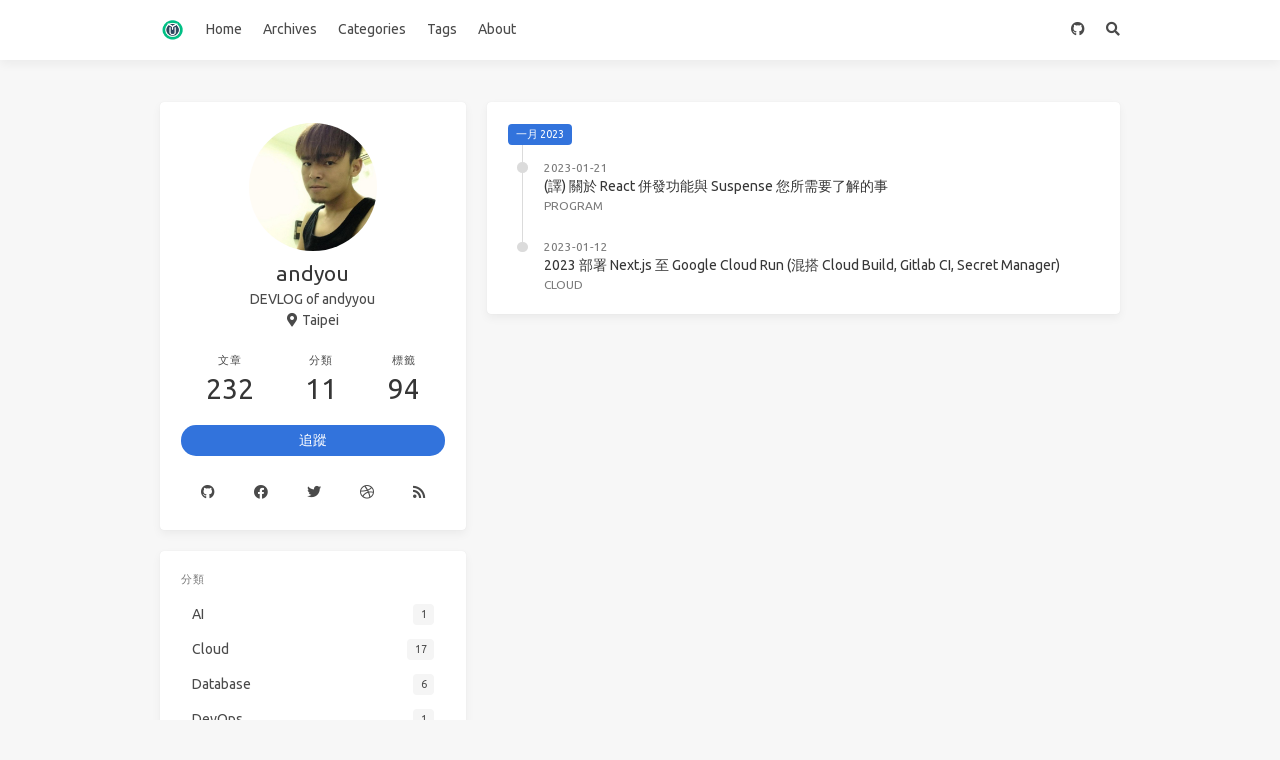

--- FILE ---
content_type: text/html; charset=utf-8
request_url: https://andyyou.github.io/archives/2023/01/
body_size: 6055
content:
<!doctype html>
<html lang="zh"><head><meta charset="utf-8"><meta name="viewport" content="width=device-width, initial-scale=1, maximum-scale=1"><meta><title>彙整: 2023/1 - DEVLOG of andyyou</title><link rel="manifest" href="/manifest.json"><meta name="application-name" content="DEVLOG of andyyou"><meta name="msapplication-TileImage" content="/img/faicon.png"><meta name="apple-mobile-web-app-capable" content="yes"><meta name="apple-mobile-web-app-title" content="DEVLOG of andyyou"><meta name="apple-mobile-web-app-status-bar-style" content="default"><meta name="description" content="The journals and articles are written by andyyou. Most of all just recording of how to slove problem, fix bugs in programming area. Apart from those I also write a bit tutorials. Here just a backup. S"><meta property="og:type" content="website"><meta property="og:title" content="DEVLOG of andyyou"><meta property="og:url" content="https://andyyou.github.io/"><meta property="og:site_name" content="DEVLOG of andyyou"><meta property="og:description" content="The journals and articles are written by andyyou. Most of all just recording of how to slove problem, fix bugs in programming area. Apart from those I also write a bit tutorials. Here just a backup. S"><meta property="og:locale" content="zh_TW"><meta property="og:image" content="https://andyyou.github.io/img/og_image.png"><meta property="article:author" content="andyyou"><meta property="article:tag" content="JavaScript"><meta property="article:tag" content="React"><meta property="article:tag" content="andyyou"><meta property="twitter:card" content="summary"><meta property="twitter:image" content="/img/og_image.png"><meta property="fb:app_id" content="450470251782295"><script type="application/ld+json">{"@context":"https://schema.org","@type":"BlogPosting","mainEntityOfPage":{"@type":"WebPage","@id":"https://andyyou.github.io"},"headline":"DEVLOG of andyyou","image":["https://andyyou.github.io/img/og_image.png"],"author":{"@type":"Person","name":"https://avatars2.githubusercontent.com/u/665690?v=3&s=466"},"publisher":{"@type":"Organization","name":"DEVLOG of andyyou","logo":{"@type":"ImageObject","url":"https://andyyou.github.io/img/logo.png"}},"description":"The journals and articles are written by andyyou. Most of all just recording of how to slove problem, fix bugs in programming area. Apart from those I also write a bit tutorials. Here just a backup. S"}</script><link rel="icon" href="/img/favicon.png"><link rel="stylesheet" href="https://use.fontawesome.com/releases/v5.15.2/css/all.css"><link rel="stylesheet" href="https://cdn.jsdelivr.net/npm/highlight.js@9.12.0/styles/atom-one-dark.css"><link rel="stylesheet" href="https://fonts.googleapis.com/css2?family=Ubuntu:wght@400;600&amp;family=Source+Code+Pro"><link rel="stylesheet" href="/css/default.css"><style>body>.footer,body>.navbar,body>.section{opacity:0}</style><!--!--><link rel="stylesheet" href="https://cdn.jsdelivr.net/npm/lightgallery@1.6.8/dist/css/lightgallery.min.css"><link rel="stylesheet" href="https://cdn.jsdelivr.net/npm/justifiedGallery@3.7.0/dist/css/justifiedGallery.min.css"><script src="https://www.googletagmanager.com/gtag/js?id=G-C93NK5NEGP" async></script><script>window.dataLayer = window.dataLayer || [];
        function gtag(){dataLayer.push(arguments);}
        gtag('js', new Date());
    
        gtag('config', 'G-C93NK5NEGP');</script><script src="https://cdn.jsdelivr.net/npm/pace-js@1.0.2/pace.min.js"></script><!--!--><script data-ad-client="ca-pub-3038600205998182" src="https://pagead2.googlesyndication.com/pagead/js/adsbygoogle.js" async></script><meta name="generator" content="Hexo 5.4.0"></head><body class="is-2-column"><nav class="navbar navbar-main"><div class="container"><div class="navbar-brand justify-content-center"><a class="navbar-item navbar-logo" href="/"><img src="/img/logo.png" alt="DEVLOG of andyyou" height="28"></a></div><div class="navbar-menu"><div class="navbar-start"><a class="navbar-item" href="/">Home</a><a class="navbar-item" href="/archives">Archives</a><a class="navbar-item" href="/categories">Categories</a><a class="navbar-item" href="/tags">Tags</a><a class="navbar-item" href="/about">About</a></div><div class="navbar-end"><a class="navbar-item" target="_blank" rel="noopener" title="Download on GitHub" href="https://github.com/andyyou"><i class="fab fa-github"></i></a><a class="navbar-item search" title="搜尋" href="javascript:;"><i class="fas fa-search"></i></a></div></div></div></nav><section class="section"><div class="container"><div class="columns"><div class="column order-2 column-main is-8-tablet is-8-desktop is-8-widescreen"><div class="card"><div class="card-content"><h3 class="tag is-primary">一月 2023</h3><div class="timeline"><article class="media"><div class="media-content"><p class="date"><time dateTime="2023-01-21T15:20:36.000Z">2023-01-21</time></p><p class="title"><a href="/2023/01/21/all-you-need-to-know-about-react-concurrent/">(譯) 關於 React 併發功能與 Suspense 您所需要了解的事</a></p><p class="categories"><a href="/categories/Program/">Program</a></p></div></article><article class="media"><div class="media-content"><p class="date"><time dateTime="2023-01-12T10:11:53.000Z">2023-01-12</time></p><p class="title"><a href="/2023/01/12/deploy-nextjs-to-cloud-run-with-gitlab-ci/">2023 部署 Next.js 至 Google Cloud Run (混搭 Cloud Build, Gitlab CI, Secret Manager)</a></p><p class="categories"><a href="/categories/Cloud/">Cloud</a></p></div></article></div></div></div></div><div class="column column-left is-4-tablet is-4-desktop is-4-widescreen  order-1"><div class="card widget" data-type="profile"><div class="card-content"><nav class="level"><div class="level-item has-text-centered flex-shrink-1"><div><figure class="image is-128x128 mx-auto mb-2"><img class="avatar is-rounded" src="https://avatars2.githubusercontent.com/u/665690?v=3&amp;s=466" alt="andyou"></figure><p class="title is-size-4 is-block" style="line-height:inherit;">andyou</p><p class="is-size-6 is-block">DEVLOG of andyyou</p><p class="is-size-6 is-flex justify-content-center"><i class="fas fa-map-marker-alt mr-1"></i><span>Taipei</span></p></div></div></nav><nav class="level is-mobile"><div class="level-item has-text-centered is-marginless"><div><p class="heading">文章</p><a href="/archives"><p class="title">232</p></a></div></div><div class="level-item has-text-centered is-marginless"><div><p class="heading">分類</p><a href="/categories"><p class="title">11</p></a></div></div><div class="level-item has-text-centered is-marginless"><div><p class="heading">標籤</p><a href="/tags"><p class="title">94</p></a></div></div></nav><div class="level"><a class="level-item button is-primary is-rounded" href="https://github.com/andyyou" target="_blank" rel="noopener">追蹤</a></div><div class="level is-mobile is-multiline"><a class="level-item button is-transparent is-marginless" target="_blank" rel="noopener" title="Github" href="https://github.com/andyyou"><i class="fab fa-github"></i></a><a class="level-item button is-transparent is-marginless" target="_blank" rel="noopener" title="Facebook" href="/"><i class="fab fa-facebook"></i></a><a class="level-item button is-transparent is-marginless" target="_blank" rel="noopener" title="Twitter" href="/"><i class="fab fa-twitter"></i></a><a class="level-item button is-transparent is-marginless" target="_blank" rel="noopener" title="Dribbble" href="/"><i class="fab fa-dribbble"></i></a><a class="level-item button is-transparent is-marginless" target="_blank" rel="noopener" title="RSS" href="/"><i class="fas fa-rss"></i></a></div></div></div><!--!--><div class="card widget" data-type="categories"><div class="card-content"><div class="menu"><h3 class="menu-label">分類</h3><ul class="menu-list"><li><a class="level is-mobile" href="/categories/AI/"><span class="level-start"><span class="level-item">AI</span></span><span class="level-end"><span class="level-item tag">1</span></span></a></li><li><a class="level is-mobile" href="/categories/Cloud/"><span class="level-start"><span class="level-item">Cloud</span></span><span class="level-end"><span class="level-item tag">17</span></span></a></li><li><a class="level is-mobile" href="/categories/Database/"><span class="level-start"><span class="level-item">Database</span></span><span class="level-end"><span class="level-item tag">6</span></span></a></li><li><a class="level is-mobile" href="/categories/DevOps/"><span class="level-start"><span class="level-item">DevOps</span></span><span class="level-end"><span class="level-item tag">1</span></span></a></li><li><a class="level is-mobile" href="/categories/Fun/"><span class="level-start"><span class="level-item">Fun</span></span><span class="level-end"><span class="level-item tag">1</span></span></a></li><li><a class="level is-mobile" href="/categories/Management/"><span class="level-start"><span class="level-item">Management</span></span><span class="level-end"><span class="level-item tag">1</span></span></a></li><li><a class="level is-mobile" href="/categories/Mobile/"><span class="level-start"><span class="level-item">Mobile</span></span><span class="level-end"><span class="level-item tag">4</span></span></a></li><li><a class="level is-mobile" href="/categories/Program/"><span class="level-start"><span class="level-item">Program</span></span><span class="level-end"><span class="level-item tag">162</span></span></a></li><li><a class="level is-mobile" href="/categories/System/"><span class="level-start"><span class="level-item">System</span></span><span class="level-end"><span class="level-item tag">18</span></span></a></li><li><a class="level is-mobile" href="/categories/Tools/"><span class="level-start"><span class="level-item">Tools</span></span><span class="level-end"><span class="level-item tag">17</span></span></a></li><li><a class="level is-mobile" href="/categories/UX/"><span class="level-start"><span class="level-item">UX</span></span><span class="level-end"><span class="level-item tag">1</span></span></a></li></ul></div></div></div><div class="card widget" data-type="recent-posts"><div class="card-content"><h3 class="menu-label">最新文章</h3><article class="media"><div class="media-content"><p class="date"><time dateTime="2025-12-22T01:30:15.000Z">2025-12-22</time></p><p class="title"><a href="/2025/12/22/php-dom-crawler/">DomCrawler 爬蟲入門手冊</a></p><p class="categories"><a href="/categories/Program/">Program</a></p></div></article><article class="media"><div class="media-content"><p class="date"><time dateTime="2025-10-16T02:07:15.000Z">2025-10-16</time></p><p class="title"><a href="/2025/10/16/laravel-sanctum/">Laravel Sanctum 筆記</a></p><p class="categories"><a href="/categories/Program/">Program</a></p></div></article><article class="media"><div class="media-content"><p class="date"><time dateTime="2025-08-29T22:32:32.000Z">2025-08-30</time></p><p class="title"><a href="/2025/08/30/gh-ost/">gh-ost 無鎖編輯資料結構</a></p><p class="categories"><a href="/categories/Database/">Database</a></p></div></article><article class="media"><div class="media-content"><p class="date"><time dateTime="2025-02-16T05:47:22.000Z">2025-02-16</time></p><p class="title"><a href="/2025/02/16/2025-devops-gitops/">2025 DevOps 工具整理</a></p><p class="categories"><a href="/categories/DevOps/">DevOps</a></p></div></article><article class="media"><div class="media-content"><p class="date"><time dateTime="2024-10-28T09:04:56.000Z">2024-10-28</time></p><p class="title"><a href="/2024/10/28/implement-live-activity-for-rn/">React Native 實作 iOS Live Activity</a></p><p class="categories"><a href="/categories/Program/">Program</a></p></div></article></div></div><div class="card widget" data-type="archives"><div class="card-content"><div class="menu"><h3 class="menu-label">彙整</h3><ul class="menu-list"><li><a class="level is-mobile" href="/archives/2025/12/"><span class="level-start"><span class="level-item">十二月 2025</span></span><span class="level-end"><span class="level-item tag">1</span></span></a></li><li><a class="level is-mobile" href="/archives/2025/10/"><span class="level-start"><span class="level-item">十月 2025</span></span><span class="level-end"><span class="level-item tag">1</span></span></a></li><li><a class="level is-mobile" href="/archives/2025/08/"><span class="level-start"><span class="level-item">八月 2025</span></span><span class="level-end"><span class="level-item tag">1</span></span></a></li><li><a class="level is-mobile" href="/archives/2025/02/"><span class="level-start"><span class="level-item">二月 2025</span></span><span class="level-end"><span class="level-item tag">1</span></span></a></li><li><a class="level is-mobile" href="/archives/2024/10/"><span class="level-start"><span class="level-item">十月 2024</span></span><span class="level-end"><span class="level-item tag">1</span></span></a></li><li><a class="level is-mobile" href="/archives/2024/07/"><span class="level-start"><span class="level-item">七月 2024</span></span><span class="level-end"><span class="level-item tag">2</span></span></a></li><li><a class="level is-mobile" href="/archives/2024/02/"><span class="level-start"><span class="level-item">二月 2024</span></span><span class="level-end"><span class="level-item tag">2</span></span></a></li><li><a class="level is-mobile" href="/archives/2024/01/"><span class="level-start"><span class="level-item">一月 2024</span></span><span class="level-end"><span class="level-item tag">1</span></span></a></li><li><a class="level is-mobile" href="/archives/2023/12/"><span class="level-start"><span class="level-item">十二月 2023</span></span><span class="level-end"><span class="level-item tag">1</span></span></a></li><li><a class="level is-mobile" href="/archives/2023/11/"><span class="level-start"><span class="level-item">十一月 2023</span></span><span class="level-end"><span class="level-item tag">1</span></span></a></li><li><a class="level is-mobile" href="/archives/2023/10/"><span class="level-start"><span class="level-item">十月 2023</span></span><span class="level-end"><span class="level-item tag">3</span></span></a></li><li><a class="level is-mobile" href="/archives/2023/09/"><span class="level-start"><span class="level-item">九月 2023</span></span><span class="level-end"><span class="level-item tag">1</span></span></a></li><li><a class="level is-mobile" href="/archives/2023/06/"><span class="level-start"><span class="level-item">六月 2023</span></span><span class="level-end"><span class="level-item tag">1</span></span></a></li><li><a class="level is-mobile" href="/archives/2023/04/"><span class="level-start"><span class="level-item">四月 2023</span></span><span class="level-end"><span class="level-item tag">2</span></span></a></li><li><a class="level is-mobile" href="/archives/2023/01/"><span class="level-start"><span class="level-item">一月 2023</span></span><span class="level-end"><span class="level-item tag">2</span></span></a></li><li><a class="level is-mobile" href="/archives/2022/08/"><span class="level-start"><span class="level-item">八月 2022</span></span><span class="level-end"><span class="level-item tag">2</span></span></a></li><li><a class="level is-mobile" href="/archives/2022/07/"><span class="level-start"><span class="level-item">七月 2022</span></span><span class="level-end"><span class="level-item tag">1</span></span></a></li><li><a class="level is-mobile" href="/archives/2022/06/"><span class="level-start"><span class="level-item">六月 2022</span></span><span class="level-end"><span class="level-item tag">1</span></span></a></li><li><a class="level is-mobile" href="/archives/2022/05/"><span class="level-start"><span class="level-item">五月 2022</span></span><span class="level-end"><span class="level-item tag">1</span></span></a></li><li><a class="level is-mobile" href="/archives/2022/04/"><span class="level-start"><span class="level-item">四月 2022</span></span><span class="level-end"><span class="level-item tag">2</span></span></a></li><li><a class="level is-mobile" href="/archives/2022/02/"><span class="level-start"><span class="level-item">二月 2022</span></span><span class="level-end"><span class="level-item tag">1</span></span></a></li><li><a class="level is-mobile" href="/archives/2022/01/"><span class="level-start"><span class="level-item">一月 2022</span></span><span class="level-end"><span class="level-item tag">2</span></span></a></li><li><a class="level is-mobile" href="/archives/2021/12/"><span class="level-start"><span class="level-item">十二月 2021</span></span><span class="level-end"><span class="level-item tag">5</span></span></a></li><li><a class="level is-mobile" href="/archives/2021/11/"><span class="level-start"><span class="level-item">十一月 2021</span></span><span class="level-end"><span class="level-item tag">3</span></span></a></li><li><a class="level is-mobile" href="/archives/2021/10/"><span class="level-start"><span class="level-item">十月 2021</span></span><span class="level-end"><span class="level-item tag">1</span></span></a></li><li><a class="level is-mobile" href="/archives/2021/09/"><span class="level-start"><span class="level-item">九月 2021</span></span><span class="level-end"><span class="level-item tag">6</span></span></a></li><li><a class="level is-mobile" href="/archives/2021/08/"><span class="level-start"><span class="level-item">八月 2021</span></span><span class="level-end"><span class="level-item tag">1</span></span></a></li><li><a class="level is-mobile" href="/archives/2021/04/"><span class="level-start"><span class="level-item">四月 2021</span></span><span class="level-end"><span class="level-item tag">1</span></span></a></li><li><a class="level is-mobile" href="/archives/2021/03/"><span class="level-start"><span class="level-item">三月 2021</span></span><span class="level-end"><span class="level-item tag">1</span></span></a></li><li><a class="level is-mobile" href="/archives/2020/10/"><span class="level-start"><span class="level-item">十月 2020</span></span><span class="level-end"><span class="level-item tag">1</span></span></a></li><li><a class="level is-mobile" href="/archives/2020/09/"><span class="level-start"><span class="level-item">九月 2020</span></span><span class="level-end"><span class="level-item tag">1</span></span></a></li><li><a class="level is-mobile" href="/archives/2020/07/"><span class="level-start"><span class="level-item">七月 2020</span></span><span class="level-end"><span class="level-item tag">1</span></span></a></li><li><a class="level is-mobile" href="/archives/2020/05/"><span class="level-start"><span class="level-item">五月 2020</span></span><span class="level-end"><span class="level-item tag">1</span></span></a></li><li><a class="level is-mobile" href="/archives/2019/08/"><span class="level-start"><span class="level-item">八月 2019</span></span><span class="level-end"><span class="level-item tag">2</span></span></a></li><li><a class="level is-mobile" href="/archives/2019/07/"><span class="level-start"><span class="level-item">七月 2019</span></span><span class="level-end"><span class="level-item tag">4</span></span></a></li><li><a class="level is-mobile" href="/archives/2019/06/"><span class="level-start"><span class="level-item">六月 2019</span></span><span class="level-end"><span class="level-item tag">2</span></span></a></li><li><a class="level is-mobile" href="/archives/2019/05/"><span class="level-start"><span class="level-item">五月 2019</span></span><span class="level-end"><span class="level-item tag">3</span></span></a></li><li><a class="level is-mobile" href="/archives/2019/04/"><span class="level-start"><span class="level-item">四月 2019</span></span><span class="level-end"><span class="level-item tag">3</span></span></a></li><li><a class="level is-mobile" href="/archives/2018/11/"><span class="level-start"><span class="level-item">十一月 2018</span></span><span class="level-end"><span class="level-item tag">1</span></span></a></li><li><a class="level is-mobile" href="/archives/2018/06/"><span class="level-start"><span class="level-item">六月 2018</span></span><span class="level-end"><span class="level-item tag">1</span></span></a></li><li><a class="level is-mobile" href="/archives/2018/05/"><span class="level-start"><span class="level-item">五月 2018</span></span><span class="level-end"><span class="level-item tag">1</span></span></a></li><li><a class="level is-mobile" href="/archives/2018/03/"><span class="level-start"><span class="level-item">三月 2018</span></span><span class="level-end"><span class="level-item tag">1</span></span></a></li><li><a class="level is-mobile" href="/archives/2017/12/"><span class="level-start"><span class="level-item">十二月 2017</span></span><span class="level-end"><span class="level-item tag">1</span></span></a></li><li><a class="level is-mobile" href="/archives/2017/11/"><span class="level-start"><span class="level-item">十一月 2017</span></span><span class="level-end"><span class="level-item tag">1</span></span></a></li><li><a class="level is-mobile" href="/archives/2017/10/"><span class="level-start"><span class="level-item">十月 2017</span></span><span class="level-end"><span class="level-item tag">1</span></span></a></li><li><a class="level is-mobile" href="/archives/2017/09/"><span class="level-start"><span class="level-item">九月 2017</span></span><span class="level-end"><span class="level-item tag">3</span></span></a></li><li><a class="level is-mobile" href="/archives/2017/08/"><span class="level-start"><span class="level-item">八月 2017</span></span><span class="level-end"><span class="level-item tag">3</span></span></a></li><li><a class="level is-mobile" href="/archives/2017/07/"><span class="level-start"><span class="level-item">七月 2017</span></span><span class="level-end"><span class="level-item tag">1</span></span></a></li><li><a class="level is-mobile" href="/archives/2017/06/"><span class="level-start"><span class="level-item">六月 2017</span></span><span class="level-end"><span class="level-item tag">3</span></span></a></li><li><a class="level is-mobile" href="/archives/2017/05/"><span class="level-start"><span class="level-item">五月 2017</span></span><span class="level-end"><span class="level-item tag">2</span></span></a></li><li><a class="level is-mobile" href="/archives/2017/04/"><span class="level-start"><span class="level-item">四月 2017</span></span><span class="level-end"><span class="level-item tag">3</span></span></a></li><li><a class="level is-mobile" href="/archives/2017/03/"><span class="level-start"><span class="level-item">三月 2017</span></span><span class="level-end"><span class="level-item tag">1</span></span></a></li><li><a class="level is-mobile" href="/archives/2017/02/"><span class="level-start"><span class="level-item">二月 2017</span></span><span class="level-end"><span class="level-item tag">3</span></span></a></li><li><a class="level is-mobile" href="/archives/2017/01/"><span class="level-start"><span class="level-item">一月 2017</span></span><span class="level-end"><span class="level-item tag">1</span></span></a></li><li><a class="level is-mobile" href="/archives/2016/12/"><span class="level-start"><span class="level-item">十二月 2016</span></span><span class="level-end"><span class="level-item tag">5</span></span></a></li><li><a class="level is-mobile" href="/archives/2016/11/"><span class="level-start"><span class="level-item">十一月 2016</span></span><span class="level-end"><span class="level-item tag">1</span></span></a></li><li><a class="level is-mobile" href="/archives/2016/10/"><span class="level-start"><span class="level-item">十月 2016</span></span><span class="level-end"><span class="level-item tag">4</span></span></a></li><li><a class="level is-mobile" href="/archives/2016/09/"><span class="level-start"><span class="level-item">九月 2016</span></span><span class="level-end"><span class="level-item tag">2</span></span></a></li><li><a class="level is-mobile" href="/archives/2016/08/"><span class="level-start"><span class="level-item">八月 2016</span></span><span class="level-end"><span class="level-item tag">1</span></span></a></li><li><a class="level is-mobile" href="/archives/2016/06/"><span class="level-start"><span class="level-item">六月 2016</span></span><span class="level-end"><span class="level-item tag">5</span></span></a></li><li><a class="level is-mobile" href="/archives/2016/05/"><span class="level-start"><span class="level-item">五月 2016</span></span><span class="level-end"><span class="level-item tag">4</span></span></a></li><li><a class="level is-mobile" href="/archives/2016/04/"><span class="level-start"><span class="level-item">四月 2016</span></span><span class="level-end"><span class="level-item tag">3</span></span></a></li><li><a class="level is-mobile" href="/archives/2016/03/"><span class="level-start"><span class="level-item">三月 2016</span></span><span class="level-end"><span class="level-item tag">7</span></span></a></li><li><a class="level is-mobile" href="/archives/2016/02/"><span class="level-start"><span class="level-item">二月 2016</span></span><span class="level-end"><span class="level-item tag">6</span></span></a></li><li><a class="level is-mobile" href="/archives/2016/01/"><span class="level-start"><span class="level-item">一月 2016</span></span><span class="level-end"><span class="level-item tag">2</span></span></a></li><li><a class="level is-mobile" href="/archives/2015/12/"><span class="level-start"><span class="level-item">十二月 2015</span></span><span class="level-end"><span class="level-item tag">3</span></span></a></li><li><a class="level is-mobile" href="/archives/2015/11/"><span class="level-start"><span class="level-item">十一月 2015</span></span><span class="level-end"><span class="level-item tag">1</span></span></a></li><li><a class="level is-mobile" href="/archives/2015/10/"><span class="level-start"><span class="level-item">十月 2015</span></span><span class="level-end"><span class="level-item tag">2</span></span></a></li><li><a class="level is-mobile" href="/archives/2015/09/"><span class="level-start"><span class="level-item">九月 2015</span></span><span class="level-end"><span class="level-item tag">1</span></span></a></li><li><a class="level is-mobile" href="/archives/2015/08/"><span class="level-start"><span class="level-item">八月 2015</span></span><span class="level-end"><span class="level-item tag">3</span></span></a></li><li><a class="level is-mobile" href="/archives/2015/07/"><span class="level-start"><span class="level-item">七月 2015</span></span><span class="level-end"><span class="level-item tag">1</span></span></a></li><li><a class="level is-mobile" href="/archives/2015/05/"><span class="level-start"><span class="level-item">五月 2015</span></span><span class="level-end"><span class="level-item tag">5</span></span></a></li><li><a class="level is-mobile" href="/archives/2015/04/"><span class="level-start"><span class="level-item">四月 2015</span></span><span class="level-end"><span class="level-item tag">19</span></span></a></li><li><a class="level is-mobile" href="/archives/2014/12/"><span class="level-start"><span class="level-item">十二月 2014</span></span><span class="level-end"><span class="level-item tag">1</span></span></a></li><li><a class="level is-mobile" href="/archives/2014/11/"><span class="level-start"><span class="level-item">十一月 2014</span></span><span class="level-end"><span class="level-item tag">2</span></span></a></li><li><a class="level is-mobile" href="/archives/2014/10/"><span class="level-start"><span class="level-item">十月 2014</span></span><span class="level-end"><span class="level-item tag">1</span></span></a></li><li><a class="level is-mobile" href="/archives/2014/09/"><span class="level-start"><span class="level-item">九月 2014</span></span><span class="level-end"><span class="level-item tag">17</span></span></a></li><li><a class="level is-mobile" href="/archives/2014/08/"><span class="level-start"><span class="level-item">八月 2014</span></span><span class="level-end"><span class="level-item tag">6</span></span></a></li><li><a class="level is-mobile" href="/archives/2014/02/"><span class="level-start"><span class="level-item">二月 2014</span></span><span class="level-end"><span class="level-item tag">12</span></span></a></li><li><a class="level is-mobile" href="/archives/2014/01/"><span class="level-start"><span class="level-item">一月 2014</span></span><span class="level-end"><span class="level-item tag">3</span></span></a></li><li><a class="level is-mobile" href="/archives/2013/11/"><span class="level-start"><span class="level-item">十一月 2013</span></span><span class="level-end"><span class="level-item tag">1</span></span></a></li><li><a class="level is-mobile" href="/archives/2013/10/"><span class="level-start"><span class="level-item">十月 2013</span></span><span class="level-end"><span class="level-item tag">2</span></span></a></li><li><a class="level is-mobile" href="/archives/2013/09/"><span class="level-start"><span class="level-item">九月 2013</span></span><span class="level-end"><span class="level-item tag">4</span></span></a></li><li><a class="level is-mobile" href="/archives/2013/08/"><span class="level-start"><span class="level-item">八月 2013</span></span><span class="level-end"><span class="level-item tag">6</span></span></a></li><li><a class="level is-mobile" href="/archives/2013/03/"><span class="level-start"><span class="level-item">三月 2013</span></span><span class="level-end"><span class="level-item tag">2</span></span></a></li><li><a class="level is-mobile" href="/archives/2012/03/"><span class="level-start"><span class="level-item">三月 2012</span></span><span class="level-end"><span class="level-item tag">1</span></span></a></li><li><a class="level is-mobile" href="/archives/2012/01/"><span class="level-start"><span class="level-item">一月 2012</span></span><span class="level-end"><span class="level-item tag">2</span></span></a></li><li><a class="level is-mobile" href="/archives/2011/11/"><span class="level-start"><span class="level-item">十一月 2011</span></span><span class="level-end"><span class="level-item tag">3</span></span></a></li></ul></div></div></div><div class="card widget" data-type="tags"><div class="card-content"><div class="menu"><h3 class="menu-label">標籤</h3><div class="field is-grouped is-grouped-multiline"><div class="control"><a class="tags has-addons" href="/tags/net-mvc/"><span class="tag">.net mvc</span><span class="tag">1</span></a></div><div class="control"><a class="tags has-addons" href="/tags/RoR/"><span class="tag">RoR</span><span class="tag">15</span></a></div><div class="control"><a class="tags has-addons" href="/tags/api/"><span class="tag">api</span><span class="tag">1</span></a></div><div class="control"><a class="tags has-addons" href="/tags/aws/"><span class="tag">aws</span><span class="tag">5</span></a></div><div class="control"><a class="tags has-addons" href="/tags/azure/"><span class="tag">azure</span><span class="tag">2</span></a></div><div class="control"><a class="tags has-addons" href="/tags/bot/"><span class="tag">bot</span><span class="tag">1</span></a></div><div class="control"><a class="tags has-addons" href="/tags/bundler/"><span class="tag">bundler</span><span class="tag">2</span></a></div><div class="control"><a class="tags has-addons" href="/tags/cache/"><span class="tag">cache</span><span class="tag">1</span></a></div><div class="control"><a class="tags has-addons" href="/tags/carrier-wave/"><span class="tag">carrier wave</span><span class="tag">2</span></a></div><div class="control"><a class="tags has-addons" href="/tags/centos/"><span class="tag">centos</span><span class="tag">1</span></a></div><div class="control"><a class="tags has-addons" href="/tags/chrome/"><span class="tag">chrome</span><span class="tag">2</span></a></div><div class="control"><a class="tags has-addons" href="/tags/cloudflare/"><span class="tag">cloudflare</span><span class="tag">1</span></a></div><div class="control"><a class="tags has-addons" href="/tags/compass/"><span class="tag">compass</span><span class="tag">1</span></a></div><div class="control"><a class="tags has-addons" href="/tags/css/"><span class="tag">css</span><span class="tag">19</span></a></div><div class="control"><a class="tags has-addons" href="/tags/cve/"><span class="tag">cve</span><span class="tag">1</span></a></div><div class="control"><a class="tags has-addons" href="/tags/devise/"><span class="tag">devise</span><span class="tag">1</span></a></div><div class="control"><a class="tags has-addons" href="/tags/devops/"><span class="tag">devops</span><span class="tag">1</span></a></div><div class="control"><a class="tags has-addons" href="/tags/dnd/"><span class="tag">dnd</span><span class="tag">1</span></a></div><div class="control"><a class="tags has-addons" href="/tags/docker/"><span class="tag">docker</span><span class="tag">6</span></a></div><div class="control"><a class="tags has-addons" href="/tags/e-invoice/"><span class="tag">e-invoice</span><span class="tag">1</span></a></div><div class="control"><a class="tags has-addons" href="/tags/entity-framework/"><span class="tag">entity framework</span><span class="tag">1</span></a></div><div class="control"><a class="tags has-addons" href="/tags/envoy/"><span class="tag">envoy</span><span class="tag">1</span></a></div><div class="control"><a class="tags has-addons" href="/tags/es6/"><span class="tag">es6</span><span class="tag">3</span></a></div><div class="control"><a class="tags has-addons" href="/tags/facebook/"><span class="tag">facebook</span><span class="tag">1</span></a></div><div class="control"><a class="tags has-addons" href="/tags/flux/"><span class="tag">flux</span><span class="tag">1</span></a></div><div class="control"><a class="tags has-addons" href="/tags/framework/"><span class="tag">framework</span><span class="tag">2</span></a></div><div class="control"><a class="tags has-addons" href="/tags/gcp/"><span class="tag">gcp</span><span class="tag">4</span></a></div><div class="control"><a class="tags has-addons" href="/tags/gitlab/"><span class="tag">gitlab</span><span class="tag">2</span></a></div><div class="control"><a class="tags has-addons" href="/tags/gitops/"><span class="tag">gitops</span><span class="tag">1</span></a></div><div class="control"><a class="tags has-addons" href="/tags/go/"><span class="tag">go</span><span class="tag">1</span></a></div><div class="control"><a class="tags has-addons" href="/tags/grunt/"><span class="tag">grunt</span><span class="tag">4</span></a></div><div class="control"><a class="tags has-addons" href="/tags/gulp/"><span class="tag">gulp</span><span class="tag">3</span></a></div><div class="control"><a class="tags has-addons" href="/tags/heroku/"><span class="tag">heroku</span><span class="tag">6</span></a></div><div class="control"><a class="tags has-addons" href="/tags/html/"><span class="tag">html</span><span class="tag">2</span></a></div><div class="control"><a class="tags has-addons" href="/tags/iisexpress/"><span class="tag">iisexpress</span><span class="tag">1</span></a></div><div class="control"><a class="tags has-addons" href="/tags/ios/"><span class="tag">ios</span><span class="tag">3</span></a></div><div class="control"><a class="tags has-addons" href="/tags/javascript/"><span class="tag">javascript</span><span class="tag">88</span></a></div><div class="control"><a class="tags has-addons" href="/tags/javascript-express-passport/"><span class="tag">javascript express passport</span><span class="tag">1</span></a></div><div class="control"><a class="tags has-addons" href="/tags/javascript-nodejs/"><span class="tag">javascript nodejs</span><span class="tag">1</span></a></div><div class="control"><a class="tags has-addons" href="/tags/jekyll/"><span class="tag">jekyll</span><span class="tag">2</span></a></div><div class="control"><a class="tags has-addons" href="/tags/jetstream/"><span class="tag">jetstream</span><span class="tag">1</span></a></div><div class="control"><a class="tags has-addons" href="/tags/jspm/"><span class="tag">jspm</span><span class="tag">1</span></a></div><div class="control"><a class="tags has-addons" href="/tags/jwt/"><span class="tag">jwt</span><span class="tag">1</span></a></div><div class="control"><a class="tags has-addons" href="/tags/k8s/"><span class="tag">k8s</span><span class="tag">2</span></a></div><div class="control"><a class="tags has-addons" href="/tags/laravel/"><span class="tag">laravel</span><span class="tag">12</span></a></div><div class="control"><a class="tags has-addons" href="/tags/letsencrypt/"><span class="tag">letsencrypt</span><span class="tag">1</span></a></div><div class="control"><a class="tags has-addons" href="/tags/linux/"><span class="tag">linux</span><span class="tag">1</span></a></div><div class="control"><a class="tags has-addons" href="/tags/mechanism/"><span class="tag">mechanism</span><span class="tag">1</span></a></div><div class="control"><a class="tags has-addons" href="/tags/mongodb/"><span class="tag">mongodb</span><span class="tag">2</span></a></div><div class="control"><a class="tags has-addons" href="/tags/mysql/"><span class="tag">mysql</span><span class="tag">1</span></a></div><div class="control"><a class="tags has-addons" href="/tags/nextjs/"><span class="tag">nextjs</span><span class="tag">2</span></a></div><div class="control"><a class="tags has-addons" href="/tags/nginx/"><span class="tag">nginx</span><span class="tag">1</span></a></div><div class="control"><a class="tags has-addons" href="/tags/node/"><span class="tag">node</span><span class="tag">1</span></a></div><div class="control"><a class="tags has-addons" href="/tags/nodejs/"><span class="tag">nodejs</span><span class="tag">7</span></a></div><div class="control"><a class="tags has-addons" href="/tags/oocss/"><span class="tag">oocss</span><span class="tag">1</span></a></div><div class="control"><a class="tags has-addons" href="/tags/osx/"><span class="tag">osx</span><span class="tag">6</span></a></div><div class="control"><a class="tags has-addons" href="/tags/package-manager/"><span class="tag">package manager</span><span class="tag">6</span></a></div><div class="control"><a class="tags has-addons" href="/tags/php/"><span class="tag">php</span><span class="tag">4</span></a></div><div class="control"><a class="tags has-addons" href="/tags/postgres/"><span class="tag">postgres</span><span class="tag">1</span></a></div><div class="control"><a class="tags has-addons" href="/tags/postgresql/"><span class="tag">postgresql</span><span class="tag">2</span></a></div><div class="control"><a class="tags has-addons" href="/tags/python/"><span class="tag">python</span><span class="tag">1</span></a></div><div class="control"><a class="tags has-addons" href="/tags/queue/"><span class="tag">queue</span><span class="tag">2</span></a></div><div class="control"><a class="tags has-addons" href="/tags/rabbitmq/"><span class="tag">rabbitmq</span><span class="tag">2</span></a></div><div class="control"><a class="tags has-addons" href="/tags/rack-server/"><span class="tag">rack server</span><span class="tag">1</span></a></div><div class="control"><a class="tags has-addons" href="/tags/rails/"><span class="tag">rails</span><span class="tag">6</span></a></div><div class="control"><a class="tags has-addons" href="/tags/rails-webpack-stimulus-javascript-bootstrap/"><span class="tag">rails webpack stimulus javascript bootstrap</span><span class="tag">1</span></a></div><div class="control"><a class="tags has-addons" href="/tags/raspberry-pi/"><span class="tag">raspberry-pi</span><span class="tag">1</span></a></div><div class="control"><a class="tags has-addons" href="/tags/react/"><span class="tag">react</span><span class="tag">22</span></a></div><div class="control"><a class="tags has-addons" href="/tags/react-native/"><span class="tag">react native</span><span class="tag">1</span></a></div><div class="control"><a class="tags has-addons" href="/tags/react-native/"><span class="tag">react-native</span><span class="tag">1</span></a></div><div class="control"><a class="tags has-addons" href="/tags/reactjs/"><span class="tag">reactjs</span><span class="tag">32</span></a></div><div class="control"><a class="tags has-addons" href="/tags/redux/"><span class="tag">redux</span><span class="tag">1</span></a></div><div class="control"><a class="tags has-addons" href="/tags/ruby/"><span class="tag">ruby</span><span class="tag">18</span></a></div><div class="control"><a class="tags has-addons" href="/tags/sass/"><span class="tag">sass</span><span class="tag">2</span></a></div><div class="control"><a class="tags has-addons" href="/tags/selenium/"><span class="tag">selenium</span><span class="tag">1</span></a></div><div class="control"><a class="tags has-addons" href="/tags/serial-port/"><span class="tag">serial-port</span><span class="tag">1</span></a></div><div class="control"><a class="tags has-addons" href="/tags/slim/"><span class="tag">slim</span><span class="tag">1</span></a></div><div class="control"><a class="tags has-addons" href="/tags/ssh/"><span class="tag">ssh</span><span class="tag">1</span></a></div><div class="control"><a class="tags has-addons" href="/tags/ssl/"><span class="tag">ssl</span><span class="tag">2</span></a></div><div class="control"><a class="tags has-addons" href="/tags/stimulus/"><span class="tag">stimulus</span><span class="tag">1</span></a></div><div class="control"><a class="tags has-addons" href="/tags/svg-javascript/"><span class="tag">svg javascript</span><span class="tag">3</span></a></div><div class="control"><a class="tags has-addons" href="/tags/task-runner/"><span class="tag">task runner</span><span class="tag">3</span></a></div><div class="control"><a class="tags has-addons" href="/tags/tmux/"><span class="tag">tmux</span><span class="tag">1</span></a></div><div class="control"><a class="tags has-addons" href="/tags/tools/"><span class="tag">tools</span><span class="tag">1</span></a></div><div class="control"><a class="tags has-addons" href="/tags/ubuntu/"><span class="tag">ubuntu</span><span class="tag">4</span></a></div><div class="control"><a class="tags has-addons" href="/tags/ux/"><span class="tag">ux</span><span class="tag">1</span></a></div><div class="control"><a class="tags has-addons" href="/tags/vm/"><span class="tag">vm</span><span class="tag">1</span></a></div><div class="control"><a class="tags has-addons" href="/tags/vue/"><span class="tag">vue</span><span class="tag">1</span></a></div><div class="control"><a class="tags has-addons" href="/tags/vuejs/"><span class="tag">vuejs</span><span class="tag">5</span></a></div><div class="control"><a class="tags has-addons" href="/tags/webpack/"><span class="tag">webpack</span><span class="tag">4</span></a></div><div class="control"><a class="tags has-addons" href="/tags/windows/"><span class="tag">windows</span><span class="tag">3</span></a></div><div class="control"><a class="tags has-addons" href="/tags/wsl/"><span class="tag">wsl</span><span class="tag">2</span></a></div><div class="control"><a class="tags has-addons" href="/tags/xml/"><span class="tag">xml</span><span class="tag">1</span></a></div><div class="control"><a class="tags has-addons" href="/tags/zoom/"><span class="tag">zoom</span><span class="tag">1</span></a></div></div></div></div></div><div class="card widget" data-type="adsense"><div class="card-content"><div class="menu"><h3 class="menu-label">廣告</h3><script async src="https://pagead2.googlesyndication.com/pagead/js/adsbygoogle.js"></script><ins class="adsbygoogle" style="display:block" data-ad-client="ca-pub-3038600205998182" data-ad-slot="6442659171" data-ad-format="auto" data-full-width-responsive="true"></ins><script>(adsbygoogle = window.adsbygoogle || []).push({});</script></div></div></div></div><!--!--></div></div></section><footer class="footer"><div class="container"><div class="level"><div class="level-start"><a class="footer-logo is-block mb-2" href="/"><img src="/img/logo.png" alt="DEVLOG of andyyou" height="28"></a><p class="is-size-7"><span>&copy; 2025 andyyou(YOU,ZONGYAN)</span></p></div><div class="level-end"><div class="field has-addons"><p class="control"><a class="button is-transparent is-large" target="_blank" rel="noopener" title="Creative Commons" href="https://creativecommons.org/"><i class="fab fa-creative-commons"></i></a></p><p class="control"><a class="button is-transparent is-large" target="_blank" rel="noopener" title="Attribution 4.0 International" href="https://creativecommons.org/licenses/by/4.0/"><i class="fab fa-creative-commons-by"></i></a></p><p class="control"><a class="button is-transparent is-large" target="_blank" rel="noopener" title="GitHub" href="https://github.com/andyyou/"><i class="fab fa-github"></i></a></p></div></div></div></div></footer><script src="https://cdn.jsdelivr.net/npm/jquery@3.3.1/dist/jquery.min.js"></script><script src="https://cdn.jsdelivr.net/npm/moment@2.22.2/min/moment-with-locales.min.js"></script><script src="https://cdn.jsdelivr.net/npm/clipboard@2.0.4/dist/clipboard.min.js" defer></script><script>moment.locale("zh-TW");</script><script>var IcarusThemeSettings = {
            article: {
                highlight: {
                    clipboard: true,
                    fold: 'unfolded'
                }
            }
        };</script><script src="/js/column.js"></script><script src="/js/animation.js"></script><a id="back-to-top" title="回到頁首" href="javascript:;"><i class="fas fa-chevron-up"></i></a><script src="/js/back_to_top.js" defer></script><script src="https://cdn.jsdelivr.net/npm/lightgallery@1.6.8/dist/js/lightgallery.min.js" defer></script><script src="https://cdn.jsdelivr.net/npm/justifiedGallery@3.7.0/dist/js/jquery.justifiedGallery.min.js" defer></script><script>window.addEventListener("load", () => {
            if (typeof $.fn.lightGallery === 'function') {
                $('.article').lightGallery({ selector: '.gallery-item' });
            }
            if (typeof $.fn.justifiedGallery === 'function') {
                if ($('.justified-gallery > p > .gallery-item').length) {
                    $('.justified-gallery > p > .gallery-item').unwrap();
                }
                $('.justified-gallery').justifiedGallery();
            }
        });</script><!--!--><!--!--><!--!--><script src="/js/main.js" defer></script><div class="searchbox"><div class="searchbox-container"><div class="searchbox-header"><div class="searchbox-input-container"><input class="searchbox-input" type="text" placeholder="請輸入關鍵字..."></div><a class="searchbox-close" href="javascript:;">×</a></div><div class="searchbox-body"></div></div></div><script src="/js/insight.js" defer></script><script>document.addEventListener('DOMContentLoaded', function () {
            loadInsight({"contentUrl":"/content.json"}, {"hint":"請輸入關鍵字...","untitled":"(無標題)","posts":"文章","pages":"頁面","categories":"分類","tags":"標籤"});
        });</script></body></html>

--- FILE ---
content_type: text/html; charset=utf-8
request_url: https://www.google.com/recaptcha/api2/aframe
body_size: 267
content:
<!DOCTYPE HTML><html><head><meta http-equiv="content-type" content="text/html; charset=UTF-8"></head><body><script nonce="z7w37Nwqtw6UnwxIF7VrHg">/** Anti-fraud and anti-abuse applications only. See google.com/recaptcha */ try{var clients={'sodar':'https://pagead2.googlesyndication.com/pagead/sodar?'};window.addEventListener("message",function(a){try{if(a.source===window.parent){var b=JSON.parse(a.data);var c=clients[b['id']];if(c){var d=document.createElement('img');d.src=c+b['params']+'&rc='+(localStorage.getItem("rc::a")?sessionStorage.getItem("rc::b"):"");window.document.body.appendChild(d);sessionStorage.setItem("rc::e",parseInt(sessionStorage.getItem("rc::e")||0)+1);localStorage.setItem("rc::h",'1769900967474');}}}catch(b){}});window.parent.postMessage("_grecaptcha_ready", "*");}catch(b){}</script></body></html>